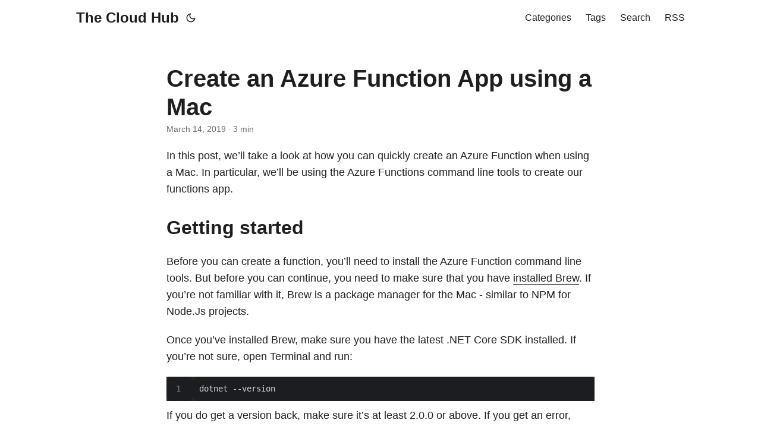

--- FILE ---
content_type: text/html; charset=utf-8
request_url: https://thecloudhub.com/2019/03/14/create-an-azure-function-app-using-a-mac/
body_size: 7827
content:
<!doctype html><html lang=en dir=auto><head><meta charset=utf-8><meta http-equiv=x-ua-compatible content="IE=edge"><meta name=viewport content="width=device-width,initial-scale=1,shrink-to-fit=no"><meta name=robots content="index, follow"><title>Create an Azure Function App using a Mac | The Cloud Hub</title><meta name=keywords content="net-core,azure,azure-function,mac"><meta name=description content="In this post, we&rsquo;ll take a look at how you can quickly create an Azure Function when using a Mac. In particular, we&rsquo;ll be using the Azure Functions command line tools to create our functions app.
Getting started Before you can create a function, you&rsquo;ll need to install the Azure Function command line tools. But before you can continue, you need to make sure that you have installed Brew. If you&rsquo;re not familiar with it, Brew is a package manager for the Mac - similar to NPM for Node."><meta name=author content><link rel=canonical href=https://thecloudhub.com/2019/03/14/create-an-azure-function-app-using-a-mac/><script defer data-domain=thecloudhub.com src=https://plausible.io/js/script.js></script>
<link crossorigin=anonymous href=/assets/css/stylesheet.b609c58d5c11bb90b1a54e04005d74ad1ddf22165eb79f5533967e57df9c3b50.css integrity="sha256-tgnFjVwRu5CxpU4EAF10rR3fIhZet59VM5Z+V9+cO1A=" rel="preload stylesheet" as=style><link rel=icon href=https://thecloudhub.com/favicon.ico><link rel=icon type=image/png sizes=16x16 href=https://thecloudhub.com/favicon-16x16.png><link rel=icon type=image/png sizes=32x32 href=https://thecloudhub.com/favicon-32x32.png><link rel=apple-touch-icon href=https://thecloudhub.com/apple-touch-icon.png><link rel=mask-icon href=https://thecloudhub.com/safari-pinned-tab.svg><meta name=theme-color content="#2e2e33"><meta name=msapplication-TileColor content="#2e2e33"><noscript><style>#theme-toggle,.top-link{display:none}</style><style>@media(prefers-color-scheme:dark){:root{--theme:rgb(29, 30, 32);--entry:rgb(46, 46, 51);--primary:rgb(218, 218, 219);--secondary:rgb(155, 156, 157);--tertiary:rgb(65, 66, 68);--content:rgb(196, 196, 197);--code-block-bg:rgb(46, 46, 51);--code-bg:rgb(55, 56, 62);--border:rgb(51, 51, 51)}.list{background:var(--theme)}.list:not(.dark)::-webkit-scrollbar-track{background:0 0}.list:not(.dark)::-webkit-scrollbar-thumb{border-color:var(--theme)}}</style></noscript><meta property="og:title" content="Create an Azure Function App using a Mac"><meta property="og:description" content="In this post, we&rsquo;ll take a look at how you can quickly create an Azure Function when using a Mac. In particular, we&rsquo;ll be using the Azure Functions command line tools to create our functions app.
Getting started Before you can create a function, you&rsquo;ll need to install the Azure Function command line tools. But before you can continue, you need to make sure that you have installed Brew. If you&rsquo;re not familiar with it, Brew is a package manager for the Mac - similar to NPM for Node."><meta property="og:type" content="article"><meta property="og:url" content="https://thecloudhub.com/2019/03/14/create-an-azure-function-app-using-a-mac/"><meta property="article:section" content="2019"><meta property="article:published_time" content="2019-03-14T00:00:00+00:00"><meta property="article:modified_time" content="2019-03-14T00:00:00+00:00"><meta name=twitter:card content="summary"><meta name=twitter:title content="Create an Azure Function App using a Mac"><meta name=twitter:description content="In this post, we&rsquo;ll take a look at how you can quickly create an Azure Function when using a Mac. In particular, we&rsquo;ll be using the Azure Functions command line tools to create our functions app.
Getting started Before you can create a function, you&rsquo;ll need to install the Azure Function command line tools. But before you can continue, you need to make sure that you have installed Brew. If you&rsquo;re not familiar with it, Brew is a package manager for the Mac - similar to NPM for Node."><script type=application/ld+json>{"@context":"https://schema.org","@type":"BreadcrumbList","itemListElement":[{"@type":"ListItem","position":1,"name":"2019s","item":"https://thecloudhub.com/2019/"},{"@type":"ListItem","position":2,"name":"Create an Azure Function App using a Mac","item":"https://thecloudhub.com/2019/03/14/create-an-azure-function-app-using-a-mac/"}]}</script><script type=application/ld+json>{"@context":"https://schema.org","@type":"BlogPosting","headline":"Create an Azure Function App using a Mac","name":"Create an Azure Function App using a Mac","description":"In this post, we\u0026rsquo;ll take a look at how you can quickly create an Azure Function when using a Mac. In particular, we\u0026rsquo;ll be using the Azure Functions command line tools to create our functions app.\nGetting started Before you can create a function, you\u0026rsquo;ll need to install the Azure Function command line tools. But before you can continue, you need to make sure that you have installed Brew. If you\u0026rsquo;re not familiar with it, Brew is a package manager for the Mac - similar to NPM for Node.","keywords":["net-core","azure","azure-function","mac"],"articleBody":"In this post, we’ll take a look at how you can quickly create an Azure Function when using a Mac. In particular, we’ll be using the Azure Functions command line tools to create our functions app.\nGetting started Before you can create a function, you’ll need to install the Azure Function command line tools. But before you can continue, you need to make sure that you have installed Brew. If you’re not familiar with it, Brew is a package manager for the Mac - similar to NPM for Node.Js projects.\nOnce you’ve installed Brew, make sure you have the latest .NET Core SDK installed. If you’re not sure, open Terminal and run:\n1 dotnet --version If you do get a version back, make sure it’s at least 2.0.0 or above. If you get an error, you’ll need to install it using the following Brew commands:\n1 brew tap caskroom/caskbrew cask install dotnet Run the same dotnet version command again to ensure the install was successful.\nNow we need to install the Azure Function Core Tools:\n1 brew tap azure/functionsbrew install azure-functions-core-tools Once the install has finished, you’re now ready to go creating your first function!\nCreating the function app Now that we’ve got all the dependencies installed, it’s time to create our function app. Open Terminal, and navigate to a directory where you’d like your app to be created (in our case, we’re going to create it from the root Documents folder).\n1 cd ~/Documents Now let’s get started creating the app! First lets initialise the project:\n1 func init MyFirstFunctionApp --source-control true --worker-runtime dotnet This will create a folder called MyFirstFunctionApp inside your Documents folder. It will be initialised as a git repository (the source-control parameter) and have a dotnet runtime. If you’d prefer a Node.Js function or a Python function, you can replace dotnet with either node or python respectively.\nYou’ll now have your project - but at this point, it’ll be empty with no functions. To add your first function, we need to run the following command to generate a function called MyFirstFunction:\n1 func new --name MyFirstFunction It’ll then ask you what type of template you’d like to use. A template is effectively a trigger - what will cause your function to start running? We’ll choose #2 (HttpTrigger) for now, as this will enable you to easily run your function via Curl, Postman or by visiting a page in your web browser. You can provide this in the previous command as —template, or select from the list.\nYou’ll now have your first function and function app created! You can run it by entering:\n1 func start Once it’s started, you should see the a message with the function URL, like this:\nThe sample function expects a name parameter to be provided, so open up your web browser and go to http://localhost:7071/api/MyFirstFunction?name=Bob. You should get a response like:\n1 Hello, Bob Summary So that’s how easy it is to get started with an Azure Function app on a Mac. Microsoft has done a lot of work around the tooling to make it as straightforward as possible.\n","wordCount":"519","inLanguage":"en","datePublished":"2019-03-14T00:00:00Z","dateModified":"2019-03-14T00:00:00Z","mainEntityOfPage":{"@type":"WebPage","@id":"https://thecloudhub.com/2019/03/14/create-an-azure-function-app-using-a-mac/"},"publisher":{"@type":"Organization","name":"The Cloud Hub","logo":{"@type":"ImageObject","url":"https://thecloudhub.com/favicon.ico"}}}</script></head><body id=top><script>localStorage.getItem("pref-theme")==="dark"?document.body.classList.add("dark"):localStorage.getItem("pref-theme")==="light"?document.body.classList.remove("dark"):window.matchMedia("(prefers-color-scheme: dark)").matches&&document.body.classList.add("dark")</script><header class=header><nav class=nav><div class=logo><a href=https://thecloudhub.com/ accesskey=h title="The Cloud Hub (Alt + H)">The Cloud Hub</a><div class=logo-switches><button id=theme-toggle accesskey=t title="(Alt + T)"><svg id="moon" xmlns="http://www.w3.org/2000/svg" width="24" height="18" viewBox="0 0 24 24" fill="none" stroke="currentcolor" stroke-width="2" stroke-linecap="round" stroke-linejoin="round"><path d="M21 12.79A9 9 0 1111.21 3 7 7 0 0021 12.79z"/></svg><svg id="sun" xmlns="http://www.w3.org/2000/svg" width="24" height="18" viewBox="0 0 24 24" fill="none" stroke="currentcolor" stroke-width="2" stroke-linecap="round" stroke-linejoin="round"><circle cx="12" cy="12" r="5"/><line x1="12" y1="1" x2="12" y2="3"/><line x1="12" y1="21" x2="12" y2="23"/><line x1="4.22" y1="4.22" x2="5.64" y2="5.64"/><line x1="18.36" y1="18.36" x2="19.78" y2="19.78"/><line x1="1" y1="12" x2="3" y2="12"/><line x1="21" y1="12" x2="23" y2="12"/><line x1="4.22" y1="19.78" x2="5.64" y2="18.36"/><line x1="18.36" y1="5.64" x2="19.78" y2="4.22"/></svg></button></div></div><ul id=menu><li><a href=https://thecloudhub.com/categories/ title=Categories><span>Categories</span></a></li><li><a href=https://thecloudhub.com/tags/ title=Tags><span>Tags</span></a></li><li><a href=https://thecloudhub.com/search/ title="Search (Alt + /)" accesskey=/><span>Search</span></a></li><li><a href=https://thecloudhub.com/index.xml title=RSS><span>RSS</span></a></li></ul></nav></header><main class=main><article class=post-single><header class=post-header><h1 class="post-title entry-hint-parent">Create an Azure Function App using a Mac</h1><div class=post-meta><span title='2019-03-14 00:00:00 +0000 UTC'>March 14, 2019</span>&nbsp;·&nbsp;3 min</div></header><div class=post-content><p>In this post, we&rsquo;ll take a look at how you can quickly create an Azure Function when using a Mac. In particular, we&rsquo;ll be using the Azure Functions command line tools to create our functions app.</p><h2 id=getting-started>Getting started<a hidden class=anchor aria-hidden=true href=#getting-started>#</a></h2><p>Before you can create a function, you&rsquo;ll need to install the Azure Function command line tools. But before you can continue, you need to make sure that you have <a href=https://brew.sh/>installed Brew</a>. If you&rsquo;re not familiar with it, Brew is a package manager for the Mac - similar to NPM for Node.Js projects.</p><p>Once you&rsquo;ve installed Brew, make sure you have the latest .NET Core SDK installed. If you&rsquo;re not sure, open Terminal and run:</p><div class=highlight><div style=color:#f8f8f2;background-color:#272822;-moz-tab-size:4;-o-tab-size:4;tab-size:4><table style=border-spacing:0;padding:0;margin:0;border:0><tr><td style=vertical-align:top;padding:0;margin:0;border:0><pre tabindex=0 style=color:#f8f8f2;background-color:#272822;-moz-tab-size:4;-o-tab-size:4;tab-size:4><code><span style="white-space:pre;-webkit-user-select:none;user-select:none;margin-right:.4em;padding:0 .4em;color:#7f7f7f">1
</span></code></pre></td><td style=vertical-align:top;padding:0;margin:0;border:0;width:100%><pre tabindex=0 style=color:#f8f8f2;background-color:#272822;-moz-tab-size:4;-o-tab-size:4;tab-size:4><code class=language-fallback data-lang=fallback><span style=display:flex><span>dotnet --version
</span></span></code></pre></td></tr></table></div></div><p>If you do get a version back, make sure it&rsquo;s at least 2.0.0 or above. If you get an error, you&rsquo;ll need to install it using the following Brew commands:</p><div class=highlight><div style=color:#f8f8f2;background-color:#272822;-moz-tab-size:4;-o-tab-size:4;tab-size:4><table style=border-spacing:0;padding:0;margin:0;border:0><tr><td style=vertical-align:top;padding:0;margin:0;border:0><pre tabindex=0 style=color:#f8f8f2;background-color:#272822;-moz-tab-size:4;-o-tab-size:4;tab-size:4><code><span style="white-space:pre;-webkit-user-select:none;user-select:none;margin-right:.4em;padding:0 .4em;color:#7f7f7f">1
</span></code></pre></td><td style=vertical-align:top;padding:0;margin:0;border:0;width:100%><pre tabindex=0 style=color:#f8f8f2;background-color:#272822;-moz-tab-size:4;-o-tab-size:4;tab-size:4><code class=language-fallback data-lang=fallback><span style=display:flex><span>brew tap caskroom/caskbrew cask install dotnet
</span></span></code></pre></td></tr></table></div></div><p>Run the same <code>dotnet version</code> command again to ensure the install was successful.</p><p>Now we need to install the Azure Function Core Tools:</p><div class=highlight><div style=color:#f8f8f2;background-color:#272822;-moz-tab-size:4;-o-tab-size:4;tab-size:4><table style=border-spacing:0;padding:0;margin:0;border:0><tr><td style=vertical-align:top;padding:0;margin:0;border:0><pre tabindex=0 style=color:#f8f8f2;background-color:#272822;-moz-tab-size:4;-o-tab-size:4;tab-size:4><code><span style="white-space:pre;-webkit-user-select:none;user-select:none;margin-right:.4em;padding:0 .4em;color:#7f7f7f">1
</span></code></pre></td><td style=vertical-align:top;padding:0;margin:0;border:0;width:100%><pre tabindex=0 style=color:#f8f8f2;background-color:#272822;-moz-tab-size:4;-o-tab-size:4;tab-size:4><code class=language-fallback data-lang=fallback><span style=display:flex><span>brew tap azure/functionsbrew install azure-functions-core-tools
</span></span></code></pre></td></tr></table></div></div><p>Once the install has finished, you&rsquo;re now ready to go creating your first function!</p><h2 id=creating-the-function-app>Creating the function app<a hidden class=anchor aria-hidden=true href=#creating-the-function-app>#</a></h2><p>Now that we&rsquo;ve got all the dependencies installed, it&rsquo;s time to create our function app. Open Terminal, and navigate to a directory where you&rsquo;d like your app to be created (in our case, we&rsquo;re going to create it from the root Documents folder).</p><div class=highlight><div style=color:#f8f8f2;background-color:#272822;-moz-tab-size:4;-o-tab-size:4;tab-size:4><table style=border-spacing:0;padding:0;margin:0;border:0><tr><td style=vertical-align:top;padding:0;margin:0;border:0><pre tabindex=0 style=color:#f8f8f2;background-color:#272822;-moz-tab-size:4;-o-tab-size:4;tab-size:4><code><span style="white-space:pre;-webkit-user-select:none;user-select:none;margin-right:.4em;padding:0 .4em;color:#7f7f7f">1
</span></code></pre></td><td style=vertical-align:top;padding:0;margin:0;border:0;width:100%><pre tabindex=0 style=color:#f8f8f2;background-color:#272822;-moz-tab-size:4;-o-tab-size:4;tab-size:4><code class=language-fallback data-lang=fallback><span style=display:flex><span>cd ~/Documents
</span></span></code></pre></td></tr></table></div></div><p>Now let&rsquo;s get started creating the app! First lets initialise the project:</p><div class=highlight><div style=color:#f8f8f2;background-color:#272822;-moz-tab-size:4;-o-tab-size:4;tab-size:4><table style=border-spacing:0;padding:0;margin:0;border:0><tr><td style=vertical-align:top;padding:0;margin:0;border:0><pre tabindex=0 style=color:#f8f8f2;background-color:#272822;-moz-tab-size:4;-o-tab-size:4;tab-size:4><code><span style="white-space:pre;-webkit-user-select:none;user-select:none;margin-right:.4em;padding:0 .4em;color:#7f7f7f">1
</span></code></pre></td><td style=vertical-align:top;padding:0;margin:0;border:0;width:100%><pre tabindex=0 style=color:#f8f8f2;background-color:#272822;-moz-tab-size:4;-o-tab-size:4;tab-size:4><code class=language-fallback data-lang=fallback><span style=display:flex><span>func init MyFirstFunctionApp --source-control true --worker-runtime dotnet
</span></span></code></pre></td></tr></table></div></div><p>This will create a folder called <code>MyFirstFunctionApp</code> inside your <code>Documents</code> folder. It will be initialised as a git repository (the source-control parameter) and have a dotnet runtime. If you&rsquo;d prefer a Node.Js function or a Python function, you can replace dotnet with either <code>node</code> or <code>python</code> respectively.</p><p>You&rsquo;ll now have your project - but at this point, it&rsquo;ll be empty with no functions. To add your first function, we need to run the following command to generate a function called MyFirstFunction:</p><div class=highlight><div style=color:#f8f8f2;background-color:#272822;-moz-tab-size:4;-o-tab-size:4;tab-size:4><table style=border-spacing:0;padding:0;margin:0;border:0><tr><td style=vertical-align:top;padding:0;margin:0;border:0><pre tabindex=0 style=color:#f8f8f2;background-color:#272822;-moz-tab-size:4;-o-tab-size:4;tab-size:4><code><span style="white-space:pre;-webkit-user-select:none;user-select:none;margin-right:.4em;padding:0 .4em;color:#7f7f7f">1
</span></code></pre></td><td style=vertical-align:top;padding:0;margin:0;border:0;width:100%><pre tabindex=0 style=color:#f8f8f2;background-color:#272822;-moz-tab-size:4;-o-tab-size:4;tab-size:4><code class=language-fallback data-lang=fallback><span style=display:flex><span> func new --name MyFirstFunction
</span></span></code></pre></td></tr></table></div></div><p>It&rsquo;ll then ask you what type of template you&rsquo;d like to use. A template is effectively a trigger - what will cause your function to start running? We&rsquo;ll choose #2 (HttpTrigger) for now, as this will enable you to easily run your function via Curl, Postman or by visiting a page in your web browser. You can provide this in the previous command as <code>—template</code>, or select from the list.</p><p>You&rsquo;ll now have your first function and function app created! You can run it by entering:</p><div class=highlight><div style=color:#f8f8f2;background-color:#272822;-moz-tab-size:4;-o-tab-size:4;tab-size:4><table style=border-spacing:0;padding:0;margin:0;border:0><tr><td style=vertical-align:top;padding:0;margin:0;border:0><pre tabindex=0 style=color:#f8f8f2;background-color:#272822;-moz-tab-size:4;-o-tab-size:4;tab-size:4><code><span style="white-space:pre;-webkit-user-select:none;user-select:none;margin-right:.4em;padding:0 .4em;color:#7f7f7f">1
</span></code></pre></td><td style=vertical-align:top;padding:0;margin:0;border:0;width:100%><pre tabindex=0 style=color:#f8f8f2;background-color:#272822;-moz-tab-size:4;-o-tab-size:4;tab-size:4><code class=language-fallback data-lang=fallback><span style=display:flex><span>func start
</span></span></code></pre></td></tr></table></div></div><p>Once it&rsquo;s started, you should see the a message with the function URL, like this:</p><p>The sample function expects a name parameter to be provided, so open up your web browser and go to <a href="http://localhost:7071/api/MyFirstFunction?name=Bob">http://localhost:7071/api/MyFirstFunction?name=Bob</a>. You should get a response like:</p><div class=highlight><div style=color:#f8f8f2;background-color:#272822;-moz-tab-size:4;-o-tab-size:4;tab-size:4><table style=border-spacing:0;padding:0;margin:0;border:0><tr><td style=vertical-align:top;padding:0;margin:0;border:0><pre tabindex=0 style=color:#f8f8f2;background-color:#272822;-moz-tab-size:4;-o-tab-size:4;tab-size:4><code><span style="white-space:pre;-webkit-user-select:none;user-select:none;margin-right:.4em;padding:0 .4em;color:#7f7f7f">1
</span></code></pre></td><td style=vertical-align:top;padding:0;margin:0;border:0;width:100%><pre tabindex=0 style=color:#f8f8f2;background-color:#272822;-moz-tab-size:4;-o-tab-size:4;tab-size:4><code class=language-fallback data-lang=fallback><span style=display:flex><span>Hello, Bob
</span></span></code></pre></td></tr></table></div></div><h2 id=summary>Summary<a hidden class=anchor aria-hidden=true href=#summary>#</a></h2><p>So that&rsquo;s how easy it is to get started with an Azure Function app on a Mac. Microsoft has done a lot of work around the tooling to make it as straightforward as possible.</p></div><footer class=post-footer><ul class=post-tags><li><a href=https://thecloudhub.com/tag/net-core/>net-core</a></li><li><a href=https://thecloudhub.com/tag/azure/>azure</a></li><li><a href=https://thecloudhub.com/tag/azure-function/>azure-function</a></li><li><a href=https://thecloudhub.com/tag/mac/>mac</a></li></ul><nav class=paginav><a class=prev href=https://thecloudhub.com/2019/03/18/how-to-add-application-insights-to-an-azure-function/><span class=title>« Prev</span><br><span>How to add Application Insights to an Azure function</span></a>
<a class=next href=https://thecloudhub.com/2019/03/13/whats-the-difference-between-an-azure-service-bus-queue-and-topic/><span class=title>Next »</span><br><span>What's the difference between an Azure Service Bus queue and topic?</span></a></nav><ul class=share-buttons><li><a target=_blank rel="noopener noreferrer" aria-label="share Create an Azure Function App using a Mac on x" href="https://x.com/intent/tweet/?text=Create%20an%20Azure%20Function%20App%20using%20a%20Mac&amp;url=https%3a%2f%2fthecloudhub.com%2f2019%2f03%2f14%2fcreate-an-azure-function-app-using-a-mac%2f&amp;hashtags=net-core%2cazure%2cazure-function%2cmac"><svg viewBox="0 0 512 512" height="30" width="30" fill="currentcolor"><path d="M512 62.554V449.446C512 483.97 483.97 512 449.446 512H62.554C28.03 512 0 483.97.0 449.446V62.554C0 28.03 28.029.0 62.554.0H449.446C483.971.0 512 28.03 512 62.554zM269.951 190.75 182.567 75.216H56L207.216 272.95 63.9 436.783h61.366L235.9 310.383l96.667 126.4H456L298.367 228.367l134-153.151H371.033zM127.633 110h36.468l219.38 290.065H349.5z"/></svg></a></li><li><a target=_blank rel="noopener noreferrer" aria-label="share Create an Azure Function App using a Mac on linkedin" href="https://www.linkedin.com/shareArticle?mini=true&amp;url=https%3a%2f%2fthecloudhub.com%2f2019%2f03%2f14%2fcreate-an-azure-function-app-using-a-mac%2f&amp;title=Create%20an%20Azure%20Function%20App%20using%20a%20Mac&amp;summary=Create%20an%20Azure%20Function%20App%20using%20a%20Mac&amp;source=https%3a%2f%2fthecloudhub.com%2f2019%2f03%2f14%2fcreate-an-azure-function-app-using-a-mac%2f"><svg viewBox="0 0 512 512" height="30" width="30" fill="currentcolor"><path d="M449.446.0C483.971.0 512 28.03 512 62.554v386.892C512 483.97 483.97 512 449.446 512H62.554c-34.524.0-62.554-28.03-62.554-62.554V62.554c0-34.524 28.029-62.554 62.554-62.554h386.892zM160.461 423.278V197.561h-75.04v225.717h75.04zm270.539.0V293.839c0-69.333-37.018-101.586-86.381-101.586-39.804.0-57.634 21.891-67.617 37.266v-31.958h-75.021c.995 21.181.0 225.717.0 225.717h75.02V297.222c0-6.748.486-13.492 2.474-18.315 5.414-13.475 17.767-27.434 38.494-27.434 27.135.0 38.007 20.707 38.007 51.037v120.768H431zM123.448 88.722C97.774 88.722 81 105.601 81 127.724c0 21.658 16.264 39.002 41.455 39.002h.484c26.165.0 42.452-17.344 42.452-39.002-.485-22.092-16.241-38.954-41.943-39.002z"/></svg></a></li><li><a target=_blank rel="noopener noreferrer" aria-label="share Create an Azure Function App using a Mac on reddit" href="https://reddit.com/submit?url=https%3a%2f%2fthecloudhub.com%2f2019%2f03%2f14%2fcreate-an-azure-function-app-using-a-mac%2f&title=Create%20an%20Azure%20Function%20App%20using%20a%20Mac"><svg viewBox="0 0 512 512" height="30" width="30" fill="currentcolor"><path d="M449.446.0C483.971.0 512 28.03 512 62.554v386.892C512 483.97 483.97 512 449.446 512H62.554c-34.524.0-62.554-28.03-62.554-62.554V62.554c0-34.524 28.029-62.554 62.554-62.554h386.892zM446 265.638c0-22.964-18.616-41.58-41.58-41.58-11.211.0-21.361 4.457-28.841 11.666-28.424-20.508-67.586-33.757-111.204-35.278l18.941-89.121 61.884 13.157c.756 15.734 13.642 28.29 29.56 28.29 16.407.0 29.706-13.299 29.706-29.701.0-16.403-13.299-29.702-29.706-29.702-11.666.0-21.657 6.792-26.515 16.578l-69.105-14.69c-1.922-.418-3.939-.042-5.585 1.036-1.658 1.073-2.811 2.761-3.224 4.686l-21.152 99.438c-44.258 1.228-84.046 14.494-112.837 35.232-7.468-7.164-17.589-11.591-28.757-11.591-22.965.0-41.585 18.616-41.585 41.58.0 16.896 10.095 31.41 24.568 37.918-.639 4.135-.99 8.328-.99 12.576.0 63.977 74.469 115.836 166.33 115.836s166.334-51.859 166.334-115.836c0-4.218-.347-8.387-.977-12.493 14.564-6.47 24.735-21.034 24.735-38.001zM326.526 373.831c-20.27 20.241-59.115 21.816-70.534 21.816-11.428.0-50.277-1.575-70.522-21.82-3.007-3.008-3.007-7.882.0-10.889 3.003-2.999 7.882-3.003 10.885.0 12.777 12.781 40.11 17.317 59.637 17.317 19.522.0 46.86-4.536 59.657-17.321 3.016-2.999 7.886-2.995 10.885.008 3.008 3.011 3.003 7.882-.008 10.889zm-5.23-48.781c-16.373.0-29.701-13.324-29.701-29.698.0-16.381 13.328-29.714 29.701-29.714 16.378.0 29.706 13.333 29.706 29.714.0 16.374-13.328 29.698-29.706 29.698zM160.91 295.348c0-16.381 13.328-29.71 29.714-29.71 16.369.0 29.689 13.329 29.689 29.71.0 16.373-13.32 29.693-29.689 29.693-16.386.0-29.714-13.32-29.714-29.693z"/></svg></a></li><li><a target=_blank rel="noopener noreferrer" aria-label="share Create an Azure Function App using a Mac on facebook" href="https://facebook.com/sharer/sharer.php?u=https%3a%2f%2fthecloudhub.com%2f2019%2f03%2f14%2fcreate-an-azure-function-app-using-a-mac%2f"><svg viewBox="0 0 512 512" height="30" width="30" fill="currentcolor"><path d="M449.446.0C483.971.0 512 28.03 512 62.554v386.892C512 483.97 483.97 512 449.446 512H342.978V319.085h66.6l12.672-82.621h-79.272v-53.617c0-22.603 11.073-44.636 46.58-44.636H425.6v-70.34s-32.71-5.582-63.982-5.582c-65.288.0-107.96 39.569-107.96 111.204v62.971h-72.573v82.621h72.573V512h-191.104c-34.524.0-62.554-28.03-62.554-62.554V62.554c0-34.524 28.029-62.554 62.554-62.554h386.892z"/></svg></a></li><li><a target=_blank rel="noopener noreferrer" aria-label="share Create an Azure Function App using a Mac on whatsapp" href="https://api.whatsapp.com/send?text=Create%20an%20Azure%20Function%20App%20using%20a%20Mac%20-%20https%3a%2f%2fthecloudhub.com%2f2019%2f03%2f14%2fcreate-an-azure-function-app-using-a-mac%2f"><svg viewBox="0 0 512 512" height="30" width="30" fill="currentcolor"><path d="M449.446.0C483.971.0 512 28.03 512 62.554v386.892C512 483.97 483.97 512 449.446 512H62.554c-34.524.0-62.554-28.03-62.554-62.554V62.554c0-34.524 28.029-62.554 62.554-62.554h386.892zm-58.673 127.703c-33.842-33.881-78.847-52.548-126.798-52.568-98.799.0-179.21 80.405-179.249 179.234-.013 31.593 8.241 62.428 23.927 89.612l-25.429 92.884 95.021-24.925c26.181 14.28 55.659 21.807 85.658 21.816h.074c98.789.0 179.206-80.413 179.247-179.243.018-47.895-18.61-92.93-52.451-126.81zM263.976 403.485h-.06c-26.734-.01-52.954-7.193-75.828-20.767l-5.441-3.229-56.386 14.792 15.05-54.977-3.542-5.637c-14.913-23.72-22.791-51.136-22.779-79.287.033-82.142 66.867-148.971 149.046-148.971 39.793.014 77.199 15.531 105.329 43.692 28.128 28.16 43.609 65.592 43.594 105.4-.034 82.149-66.866 148.983-148.983 148.984zm81.721-111.581c-4.479-2.242-26.499-13.075-30.604-14.571-4.105-1.495-7.091-2.241-10.077 2.241-2.986 4.483-11.569 14.572-14.182 17.562-2.612 2.988-5.225 3.364-9.703 1.12-4.479-2.241-18.91-6.97-36.017-22.23C231.8 264.15 222.81 249.484 220.198 245s-.279-6.908 1.963-9.14c2.016-2.007 4.48-5.232 6.719-7.847 2.24-2.615 2.986-4.484 4.479-7.472 1.493-2.99.747-5.604-.374-7.846-1.119-2.241-10.077-24.288-13.809-33.256-3.635-8.733-7.327-7.55-10.077-7.688-2.609-.13-5.598-.158-8.583-.158-2.986.0-7.839 1.121-11.944 5.604-4.105 4.484-15.675 15.32-15.675 37.364.0 22.046 16.048 43.342 18.287 46.332 2.24 2.99 31.582 48.227 76.511 67.627 10.685 4.615 19.028 7.371 25.533 9.434 10.728 3.41 20.492 2.929 28.209 1.775 8.605-1.285 26.499-10.833 30.231-21.295 3.732-10.464 3.732-19.431 2.612-21.298-1.119-1.869-4.105-2.99-8.583-5.232z"/></svg></a></li><li><a target=_blank rel="noopener noreferrer" aria-label="share Create an Azure Function App using a Mac on telegram" href="https://telegram.me/share/url?text=Create%20an%20Azure%20Function%20App%20using%20a%20Mac&amp;url=https%3a%2f%2fthecloudhub.com%2f2019%2f03%2f14%2fcreate-an-azure-function-app-using-a-mac%2f"><svg viewBox="2 2 28 28" height="30" width="30" fill="currentcolor"><path d="M26.49 29.86H5.5a3.37 3.37.0 01-2.47-1 3.35 3.35.0 01-1-2.47V5.48A3.36 3.36.0 013 3 3.37 3.37.0 015.5 2h21A3.38 3.38.0 0129 3a3.36 3.36.0 011 2.46V26.37a3.35 3.35.0 01-1 2.47 3.38 3.38.0 01-2.51 1.02zm-5.38-6.71a.79.79.0 00.85-.66L24.73 9.24a.55.55.0 00-.18-.46.62.62.0 00-.41-.17q-.08.0-16.53 6.11a.59.59.0 00-.41.59.57.57.0 00.43.52l4 1.24 1.61 4.83a.62.62.0 00.63.43.56.56.0 00.4-.17L16.54 20l4.09 3A.9.9.0 0021.11 23.15zM13.8 20.71l-1.21-4q8.72-5.55 8.78-5.55c.15.0.23.0.23.16a.18.18.0 010 .06s-2.51 2.3-7.52 6.8z"/></svg></a></li><li><a target=_blank rel="noopener noreferrer" aria-label="share Create an Azure Function App using a Mac on ycombinator" href="https://news.ycombinator.com/submitlink?t=Create%20an%20Azure%20Function%20App%20using%20a%20Mac&u=https%3a%2f%2fthecloudhub.com%2f2019%2f03%2f14%2fcreate-an-azure-function-app-using-a-mac%2f"><svg width="30" height="30" viewBox="0 0 512 512" fill="currentcolor" xmlns:inkscape="http://www.inkscape.org/namespaces/inkscape"><path d="M449.446.0C483.971.0 512 28.03 512 62.554V449.446C512 483.97 483.97 512 449.446 512H62.554C28.03 512 0 483.97.0 449.446V62.554C0 28.03 28.029.0 62.554.0H449.446zM183.8767 87.9921h-62.034L230.6673 292.4508V424.0079h50.6655V292.4508L390.1575 87.9921H328.1233L256 238.2489z"/></svg></a></li></ul></footer></article></main><footer class=footer><span>&copy; 2024 <a href=https://thecloudhub.com/>The Cloud Hub</a></span> ·
<span>All rights reserved</span> ·
<span>Site powered by <a href=https://gohugo.io/ rel="noopener noreferrer" target=_blank>Hugo</a> & <a href=https://github.com/adityatelange/hugo-PaperMod/ rel=noopener target=_blank>PaperMod</a></span></footer><a href=#top aria-label="go to top" title="Go to Top (Alt + G)" class=top-link id=top-link accesskey=g><svg xmlns="http://www.w3.org/2000/svg" viewBox="0 0 12 6" fill="currentcolor"><path d="M12 6H0l6-6z"/></svg></a><script>let menu=document.getElementById("menu");menu&&(menu.scrollLeft=localStorage.getItem("menu-scroll-position"),menu.onscroll=function(){localStorage.setItem("menu-scroll-position",menu.scrollLeft)}),document.querySelectorAll('a[href^="#"]').forEach(e=>{e.addEventListener("click",function(e){e.preventDefault();var t=this.getAttribute("href").substr(1);window.matchMedia("(prefers-reduced-motion: reduce)").matches?document.querySelector(`[id='${decodeURIComponent(t)}']`).scrollIntoView():document.querySelector(`[id='${decodeURIComponent(t)}']`).scrollIntoView({behavior:"smooth"}),t==="top"?history.replaceState(null,null," "):history.pushState(null,null,`#${t}`)})})</script><script>var mybutton=document.getElementById("top-link");window.onscroll=function(){document.body.scrollTop>800||document.documentElement.scrollTop>800?(mybutton.style.visibility="visible",mybutton.style.opacity="1"):(mybutton.style.visibility="hidden",mybutton.style.opacity="0")}</script><script>document.getElementById("theme-toggle").addEventListener("click",()=>{document.body.className.includes("dark")?(document.body.classList.remove("dark"),localStorage.setItem("pref-theme","light")):(document.body.classList.add("dark"),localStorage.setItem("pref-theme","dark"))})</script><script defer src="https://static.cloudflareinsights.com/beacon.min.js/vcd15cbe7772f49c399c6a5babf22c1241717689176015" integrity="sha512-ZpsOmlRQV6y907TI0dKBHq9Md29nnaEIPlkf84rnaERnq6zvWvPUqr2ft8M1aS28oN72PdrCzSjY4U6VaAw1EQ==" data-cf-beacon='{"version":"2024.11.0","token":"cdd9d5773640440196e7915901591065","r":1,"server_timing":{"name":{"cfCacheStatus":true,"cfEdge":true,"cfExtPri":true,"cfL4":true,"cfOrigin":true,"cfSpeedBrain":true},"location_startswith":null}}' crossorigin="anonymous"></script>
</body></html>